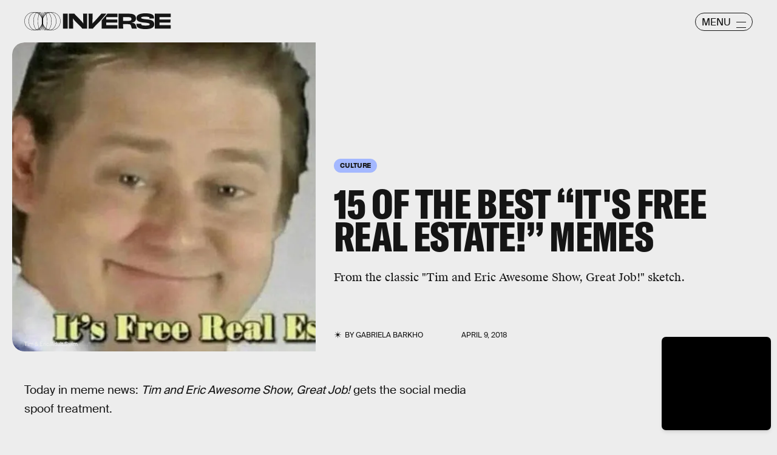

--- FILE ---
content_type: text/html; charset=utf-8
request_url: https://www.google.com/recaptcha/api2/aframe
body_size: 268
content:
<!DOCTYPE HTML><html><head><meta http-equiv="content-type" content="text/html; charset=UTF-8"></head><body><script nonce="BL_TuIIQwhYEqS6A1A5yIQ">/** Anti-fraud and anti-abuse applications only. See google.com/recaptcha */ try{var clients={'sodar':'https://pagead2.googlesyndication.com/pagead/sodar?'};window.addEventListener("message",function(a){try{if(a.source===window.parent){var b=JSON.parse(a.data);var c=clients[b['id']];if(c){var d=document.createElement('img');d.src=c+b['params']+'&rc='+(localStorage.getItem("rc::a")?sessionStorage.getItem("rc::b"):"");window.document.body.appendChild(d);sessionStorage.setItem("rc::e",parseInt(sessionStorage.getItem("rc::e")||0)+1);localStorage.setItem("rc::h",'1769222187704');}}}catch(b){}});window.parent.postMessage("_grecaptcha_ready", "*");}catch(b){}</script></body></html>